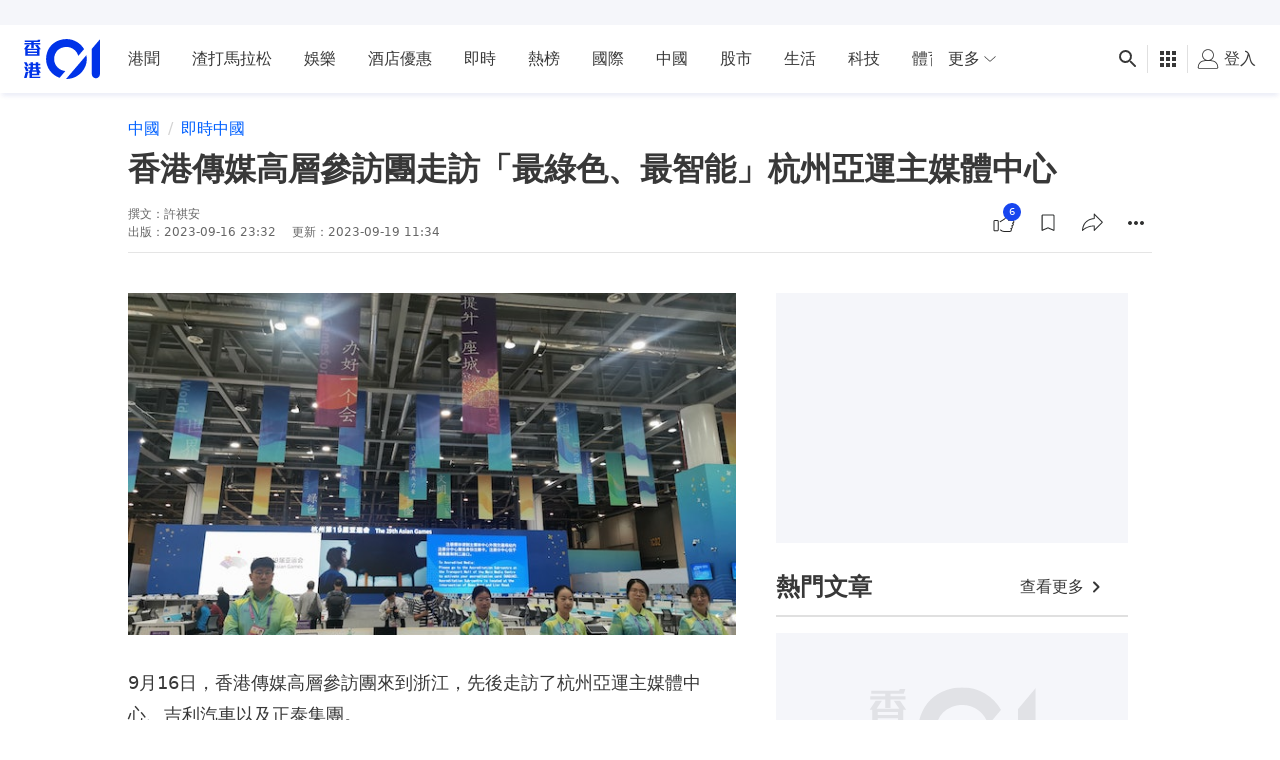

--- FILE ---
content_type: text/html; charset=utf-8
request_url: https://www.google.com/recaptcha/api2/aframe
body_size: 183
content:
<!DOCTYPE HTML><html><head><meta http-equiv="content-type" content="text/html; charset=UTF-8"></head><body><script nonce="raS_8wjOKKF6li8PYGrijg">/** Anti-fraud and anti-abuse applications only. See google.com/recaptcha */ try{var clients={'sodar':'https://pagead2.googlesyndication.com/pagead/sodar?'};window.addEventListener("message",function(a){try{if(a.source===window.parent){var b=JSON.parse(a.data);var c=clients[b['id']];if(c){var d=document.createElement('img');d.src=c+b['params']+'&rc='+(localStorage.getItem("rc::a")?sessionStorage.getItem("rc::b"):"");window.document.body.appendChild(d);sessionStorage.setItem("rc::e",parseInt(sessionStorage.getItem("rc::e")||0)+1);localStorage.setItem("rc::h",'1768914268520');}}}catch(b){}});window.parent.postMessage("_grecaptcha_ready", "*");}catch(b){}</script></body></html>

--- FILE ---
content_type: text/javascript
request_url: https://www.hk01.com/_next/static/chunks/8678.89b5c6d61b6f42ed.js
body_size: 6855
content:
"use strict";(self.webpackChunk_N_E=self.webpackChunk_N_E||[]).push([[8678],{98678:function(e,t,n){n.r(t),n.d(t,{showToast:function(){return et}});var o,r,a,s,i,c,l,u,d,f,p,m,g=n(67294),v=n(20745);function y(){for(var e,t,n=0,o="";n<arguments.length;)(e=arguments[n++])&&(t=function e(t){var n,o,r="";if("string"==typeof t||"number"==typeof t)r+=t;else if("object"==typeof t){if(Array.isArray(t))for(n=0;n<t.length;n++)t[n]&&(o=e(t[n]))&&(r&&(r+=" "),r+=o);else for(n in t)t[n]&&(r&&(r+=" "),r+=n)}return r}(e))&&(o&&(o+=" "),o+=t);return o}var h=n(73935);function T(){return(T=Object.assign||function(e){for(var t=1;t<arguments.length;t++){var n=arguments[t];for(var o in n)Object.prototype.hasOwnProperty.call(n,o)&&(e[o]=n[o])}return e}).apply(this,arguments)}function E(e,t){if(null==e)return{};var n,o,r={},a=Object.keys(e);for(o=0;o<a.length;o++)n=a[o],t.indexOf(n)>=0||(r[n]=e[n]);return r}function b(e){return"number"==typeof e&&!isNaN(e)}function O(e){return"boolean"==typeof e}function C(e){return"string"==typeof e}function I(e){return"function"==typeof e}function _(e){return C(e)||I(e)?e:null}var N=!!("undefined"!=typeof window&&window.document&&window.document.createElement);function L(e){return(0,g.isValidElement)(e)||C(e)||I(e)||b(e)}var R={TOP_LEFT:"top-left",TOP_RIGHT:"top-right",TOP_CENTER:"top-center",BOTTOM_LEFT:"bottom-left",BOTTOM_RIGHT:"bottom-right",BOTTOM_CENTER:"bottom-center"},P={INFO:"info",SUCCESS:"success",WARNING:"warning",ERROR:"error",DEFAULT:"default"},k={list:new Map,emitQueue:new Map,on:function(e,t){return this.list.has(e)||this.list.set(e,[]),this.list.get(e).push(t),this},off:function(e,t){if(t){var n=this.list.get(e).filter(function(e){return e!==t});return this.list.set(e,n),this}return this.list.delete(e),this},cancelEmit:function(e){var t=this.emitQueue.get(e);return t&&(t.forEach(clearTimeout),this.emitQueue.delete(e)),this},emit:function(e){for(var t=this,n=arguments.length,o=Array(n>1?n-1:0),r=1;r<n;r++)o[r-1]=arguments[r];this.list.has(e)&&this.list.get(e).forEach(function(n){var r=setTimeout(function(){n.apply(void 0,o)},0);t.emitQueue.has(e)||t.emitQueue.set(e,[]),t.emitQueue.get(e).push(r)})}};function w(e,t){void 0===t&&(t=!1);var n=(0,g.useRef)(e);return(0,g.useEffect)(function(){t&&(n.current=e)}),n.current}function B(e,t){switch(t.type){case 0:return[].concat(e,[t.toastId]).filter(function(e){return e!==t.staleId});case 1:var n;return 0===(n=t.toastId)||n?e.filter(function(e){return e!==t.toastId}):[]}}var x=["delay","staleId"];function D(e){return e.targetTouches&&e.targetTouches.length>=1?e.targetTouches[0].clientX:e.clientX}function A(e){return e.targetTouches&&e.targetTouches.length>=1?e.targetTouches[0].clientY:e.clientY}function S(e){var t=e.closeToast,n=e.theme,o=e.ariaLabel;return(0,g.createElement)("button",{className:"Toastify__close-button Toastify__close-button--"+n,type:"button",onClick:function(e){e.stopPropagation(),t(e)},"aria-label":void 0===o?"close":o},(0,g.createElement)("svg",{"aria-hidden":"true",viewBox:"0 0 14 16"},(0,g.createElement)("path",{fillRule:"evenodd",d:"M7.71 8.23l3.75 3.75-1.48 1.48-3.75-3.75-3.75 3.75L1 11.98l3.75-3.75L1 4.48 2.48 3l3.75 3.75L9.98 3l1.48 1.48-3.75 3.75z"})))}function F(e){var t,n,o=e.delay,r=e.isRunning,a=e.closeToast,s=e.type,i=e.hide,c=e.className,l=e.style,u=e.controlledProgress,d=e.progress,f=e.rtl,p=e.isIn,m=e.theme,v=T({},l,{animationDuration:o+"ms",animationPlayState:r?"running":"paused",opacity:i?0:1});u&&(v.transform="scaleX("+d+")");var h=y("Toastify__progress-bar",u?"Toastify__progress-bar--controlled":"Toastify__progress-bar--animated","Toastify__progress-bar-theme--"+m,"Toastify__progress-bar--"+s,((t={})["Toastify__progress-bar--rtl"]=f,t)),E=I(c)?c({rtl:f,type:s,defaultClassName:h}):y(h,c),b=((n={})[u&&d>=1?"onTransitionEnd":"onAnimationEnd"]=u&&d<1?null:function(){p&&a()},n);return(0,g.createElement)("div",Object.assign({role:"progressbar","aria-hidden":i?"true":"false","aria-label":"notification timer",className:E,style:v},b))}F.defaultProps={type:P.DEFAULT,hide:!1};var M=["theme","type"],j=function(e){var t=e.theme,n=e.type,o=E(e,M);return g.createElement("svg",Object.assign({viewBox:"0 0 24 24",width:"100%",height:"100%",fill:"colored"===t?"currentColor":"var(--toastify-icon-color-"+n+")"},o))},H={info:function(e){return g.createElement(j,Object.assign({},e),g.createElement("path",{d:"M12 0a12 12 0 1012 12A12.013 12.013 0 0012 0zm.25 5a1.5 1.5 0 11-1.5 1.5 1.5 1.5 0 011.5-1.5zm2.25 13.5h-4a1 1 0 010-2h.75a.25.25 0 00.25-.25v-4.5a.25.25 0 00-.25-.25h-.75a1 1 0 010-2h1a2 2 0 012 2v4.75a.25.25 0 00.25.25h.75a1 1 0 110 2z"}))},warning:function(e){return g.createElement(j,Object.assign({},e),g.createElement("path",{d:"M23.32 17.191L15.438 2.184C14.728.833 13.416 0 11.996 0c-1.42 0-2.733.833-3.443 2.184L.533 17.448a4.744 4.744 0 000 4.368C1.243 23.167 2.555 24 3.975 24h16.05C22.22 24 24 22.044 24 19.632c0-.904-.251-1.746-.68-2.44zm-9.622 1.46c0 1.033-.724 1.823-1.698 1.823s-1.698-.79-1.698-1.822v-.043c0-1.028.724-1.822 1.698-1.822s1.698.79 1.698 1.822v.043zm.039-12.285l-.84 8.06c-.057.581-.408.943-.897.943-.49 0-.84-.367-.896-.942l-.84-8.065c-.057-.624.25-1.095.779-1.095h1.91c.528.005.84.476.784 1.1z"}))},success:function(e){return g.createElement(j,Object.assign({},e),g.createElement("path",{d:"M12 0a12 12 0 1012 12A12.014 12.014 0 0012 0zm6.927 8.2l-6.845 9.289a1.011 1.011 0 01-1.43.188l-4.888-3.908a1 1 0 111.25-1.562l4.076 3.261 6.227-8.451a1 1 0 111.61 1.183z"}))},error:function(e){return g.createElement(j,Object.assign({},e),g.createElement("path",{d:"M11.983 0a12.206 12.206 0 00-8.51 3.653A11.8 11.8 0 000 12.207 11.779 11.779 0 0011.8 24h.214A12.111 12.111 0 0024 11.791 11.766 11.766 0 0011.983 0zM10.5 16.542a1.476 1.476 0 011.449-1.53h.027a1.527 1.527 0 011.523 1.47 1.475 1.475 0 01-1.449 1.53h-.027a1.529 1.529 0 01-1.523-1.47zM11 12.5v-6a1 1 0 012 0v6a1 1 0 11-2 0z"}))},spinner:function(){return g.createElement("div",{className:"Toastify__spinner"})}},z=function(e){var t,n,o=function(e){var t=(0,g.useState)(!0),n=t[0],o=t[1],r=(0,g.useState)(!1),a=r[0],s=r[1],i=(0,g.useRef)(null),c=w({start:0,x:0,y:0,delta:0,removalDistance:0,canCloseOnClick:!0,canDrag:!1,boundingRect:null}),l=w(e,!0),u=e.autoClose,d=e.pauseOnHover,f=e.closeToast,p=e.onClick,m=e.closeOnClick;function v(t){if(e.draggable){var n=i.current;c.canCloseOnClick=!0,c.canDrag=!0,c.boundingRect=n.getBoundingClientRect(),n.style.transition="",c.x=D(t.nativeEvent),c.y=A(t.nativeEvent),"x"===e.draggableDirection?(c.start=c.x,c.removalDistance=n.offsetWidth*(e.draggablePercent/100)):(c.start=c.y,c.removalDistance=n.offsetHeight*(e.draggablePercent/100))}}function y(){if(c.boundingRect){var t=c.boundingRect,n=t.top,o=t.bottom,r=t.left,a=t.right;e.pauseOnHover&&c.x>=r&&c.x<=a&&c.y>=n&&c.y<=o?T():h()}}function h(){o(!0)}function T(){o(!1)}function E(t){if(c.canDrag){t.preventDefault();var o=i.current;n&&T(),c.x=D(t),c.y=A(t),"x"===e.draggableDirection?c.delta=c.x-c.start:c.delta=c.y-c.start,c.start!==c.x&&(c.canCloseOnClick=!1),o.style.transform="translate"+e.draggableDirection+"("+c.delta+"px)",o.style.opacity=""+(1-Math.abs(c.delta/c.removalDistance))}}function b(){var t=i.current;if(c.canDrag){if(c.canDrag=!1,Math.abs(c.delta)>c.removalDistance){s(!0),e.closeToast();return}t.style.transition="transform 0.2s, opacity 0.2s",t.style.transform="translate"+e.draggableDirection+"(0)",t.style.opacity="1"}}(0,g.useEffect)(function(){return I(e.onOpen)&&e.onOpen((0,g.isValidElement)(e.children)&&e.children.props),function(){I(l.onClose)&&l.onClose((0,g.isValidElement)(l.children)&&l.children.props)}},[]),(0,g.useEffect)(function(){return e.draggable&&(document.addEventListener("mousemove",E),document.addEventListener("mouseup",b),document.addEventListener("touchmove",E),document.addEventListener("touchend",b)),function(){e.draggable&&(document.removeEventListener("mousemove",E),document.removeEventListener("mouseup",b),document.removeEventListener("touchmove",E),document.removeEventListener("touchend",b))}},[e.draggable]),(0,g.useEffect)(function(){return e.pauseOnFocusLoss&&(document.hasFocus()||T(),window.addEventListener("focus",h),window.addEventListener("blur",T)),function(){e.pauseOnFocusLoss&&(window.removeEventListener("focus",h),window.removeEventListener("blur",T))}},[e.pauseOnFocusLoss]);var O={onMouseDown:v,onTouchStart:v,onMouseUp:y,onTouchEnd:y};return u&&d&&(O.onMouseEnter=T,O.onMouseLeave=h),m&&(O.onClick=function(e){p&&p(e),c.canCloseOnClick&&f()}),{playToast:h,pauseToast:T,isRunning:n,preventExitTransition:a,toastRef:i,eventHandlers:O}}(e),r=o.isRunning,a=o.preventExitTransition,s=o.toastRef,i=o.eventHandlers,c=e.closeButton,l=e.children,u=e.autoClose,d=e.onClick,f=e.type,p=e.hideProgressBar,m=e.closeToast,v=e.transition,h=e.position,T=e.className,E=e.style,b=e.bodyClassName,O=e.bodyStyle,_=e.progressClassName,N=e.progressStyle,L=e.updateId,R=e.role,P=e.progress,k=e.rtl,B=e.toastId,x=e.deleteToast,S=e.isIn,M=e.isLoading,j=e.icon,z=e.theme,U=y("Toastify__toast","Toastify__toast-theme--"+z,"Toastify__toast--"+f,((t={})["Toastify__toast--rtl"]=k,t)),Q=I(T)?T({rtl:k,position:h,type:f,defaultClassName:U}):y(U,T),V=!!P,G=H[f],W={theme:z,type:f},X=G&&G(W);return!1===j?X=void 0:I(j)?X=j(W):(0,g.isValidElement)(j)?X=(0,g.cloneElement)(j,W):C(j)?X=j:M&&(X=H.spinner()),(0,g.createElement)(v,{isIn:S,done:x,position:h,preventExitTransition:a,nodeRef:s},(0,g.createElement)("div",Object.assign({id:B,onClick:d,className:Q},i,{style:E,ref:s}),(0,g.createElement)("div",Object.assign({},S&&{role:R},{className:I(b)?b({type:f}):y("Toastify__toast-body",b),style:O}),X&&(0,g.createElement)("div",{className:y("Toastify__toast-icon",((n={})["Toastify--animate-icon Toastify__zoom-enter"]=!M,n))},X),(0,g.createElement)("div",null,l)),function(e){if(e){var t={closeToast:m,type:f,theme:z};if(I(e))return e(t);if((0,g.isValidElement)(e))return(0,g.cloneElement)(e,t)}}(c),(u||V)&&(0,g.createElement)(F,Object.assign({},L&&!V?{key:"pb-"+L}:{},{rtl:k,theme:z,delay:u,isRunning:r,isIn:S,closeToast:m,hide:p,type:f,style:N,className:_,controlledProgress:V,progress:P}))))},U=(r=(o={enter:"Toastify--animate Toastify__bounce-enter",exit:"Toastify--animate Toastify__bounce-exit",appendPosition:!0}).enter,a=o.exit,i=void 0!==(s=o.appendPosition)&&s,l=void 0===(c=o.collapse)||c,d=void 0===(u=o.collapseDuration)?300:u,function(e){var t=e.children,n=e.position,o=e.preventExitTransition,s=e.done,c=e.nodeRef,u=e.isIn,f=i?r+"--"+n:r,p=i?a+"--"+n:a,m=(0,g.useRef)(),v=(0,g.useRef)(0);function y(e){if(e.target===c.current){var t=c.current;t.removeEventListener("animationend",y),0===v.current&&(t.className=m.current)}}function h(){var e,t,n,o=c.current;o.removeEventListener("animationend",h),l?(void 0===(e=d)&&(e=300),t=o.scrollHeight,n=o.style,requestAnimationFrame(function(){n.minHeight="initial",n.height=t+"px",n.transition="all "+e+"ms",requestAnimationFrame(function(){n.height="0",n.padding="0",n.margin="0",setTimeout(s,e)})})):s()}return(0,g.useLayoutEffect)(function(){var e;e=c.current,m.current=e.className,e.className+=" "+f,e.addEventListener("animationend",y)},[]),(0,g.useEffect)(function(){var e;u||(o?h():(v.current=1,e=c.current,e.className+=" "+p,e.addEventListener("animationend",h)))},[u]),g.createElement(g.Fragment,null,t)}),Q=function(e){var t=function(e){var t=(0,g.useReducer)(function(e){return e+1},0)[1],n=(0,g.useReducer)(B,[]),o=n[0],r=n[1],a=(0,g.useRef)(null),s=w(0),i=w([]),c=w({}),l=w({toastKey:1,displayedToast:0,props:e,containerId:null,isToastActive:u,getToast:function(e){return c[e]||null}});function u(e){return -1!==o.indexOf(e)}function d(e){var t=e.containerId;l.props.limit&&(!t||l.containerId===t)&&(s-=i.length,i=[])}function f(e){r({type:1,toastId:e})}function p(){var e=i.shift();v(e.toastContent,e.toastProps,e.staleId)}function m(e,n){var o,r=n.delay,u=n.staleId,d=E(n,x);if(!(!L(e)||(m=d.containerId,y=d.toastId,h=d.updateId,!a.current||l.props.enableMultiContainer&&m!==l.props.containerId||c[y]&&null==h))){var m,y,h,T,N,R=d.toastId,P=d.updateId,k=d.data,w=l.props,B=function(){return f(R)},D=null==d.updateId;D&&s++;var A={toastId:R,updateId:P,isLoading:d.isLoading,theme:d.theme||w.theme,icon:null!=(o=d.icon)?o:w.icon,isIn:!1,key:d.key||l.toastKey++,type:d.type,closeToast:B,closeButton:d.closeButton,rtl:w.rtl,position:d.position||w.position,transition:d.transition||w.transition,className:_(d.className||w.toastClassName),bodyClassName:_(d.bodyClassName||w.bodyClassName),style:d.style||w.toastStyle,bodyStyle:d.bodyStyle||w.bodyStyle,onClick:d.onClick||w.onClick,pauseOnHover:O(d.pauseOnHover)?d.pauseOnHover:w.pauseOnHover,pauseOnFocusLoss:O(d.pauseOnFocusLoss)?d.pauseOnFocusLoss:w.pauseOnFocusLoss,draggable:O(d.draggable)?d.draggable:w.draggable,draggablePercent:b(d.draggablePercent)?d.draggablePercent:w.draggablePercent,draggableDirection:d.draggableDirection||w.draggableDirection,closeOnClick:O(d.closeOnClick)?d.closeOnClick:w.closeOnClick,progressClassName:_(d.progressClassName||w.progressClassName),progressStyle:d.progressStyle||w.progressStyle,autoClose:!d.isLoading&&(T=d.autoClose,N=w.autoClose,!1===T||b(T)&&T>0?T:N),hideProgressBar:O(d.hideProgressBar)?d.hideProgressBar:w.hideProgressBar,progress:d.progress,role:C(d.role)?d.role:w.role,deleteToast:function(){!function(e){delete c[e];var n=i.length;if((s=0===e||e?s-1:s-l.displayedToast)<0&&(s=0),n>0){var o=0===e||e?1:l.props.limit;if(1===n||1===o)l.displayedToast++,p();else{var r=o>n?n:o;l.displayedToast=r;for(var a=0;a<r;a++)p()}}else t()}(R)}};I(d.onOpen)&&(A.onOpen=d.onOpen),I(d.onClose)&&(A.onClose=d.onClose),"y"===A.draggableDirection&&80===A.draggablePercent&&(A.draggablePercent*=1.5);var S=w.closeButton;!1===d.closeButton||L(d.closeButton)?S=d.closeButton:!0===d.closeButton&&(S=!L(w.closeButton)||w.closeButton),A.closeButton=S;var F=e;(0,g.isValidElement)(e)&&!C(e.type)?F=(0,g.cloneElement)(e,{closeToast:B,toastProps:A,data:k}):I(e)&&(F=e({closeToast:B,toastProps:A,data:k})),w.limit&&w.limit>0&&s>w.limit&&D?i.push({toastContent:F,toastProps:A,staleId:u}):b(r)&&r>0?setTimeout(function(){v(F,A,u)},r):v(F,A,u)}}function v(e,t,n){var o=t.toastId;n&&delete c[n],c[o]={content:e,props:t},r({type:0,toastId:o,staleId:n})}return(0,g.useEffect)(function(){return l.containerId=e.containerId,k.cancelEmit(3).on(0,m).on(1,function(e){return a.current&&f(e)}).on(5,d).emit(2,l),function(){return k.emit(3,l)}},[]),(0,g.useEffect)(function(){l.isToastActive=u,l.displayedToast=o.length,k.emit(4,o.length,e.containerId)},[o]),(0,g.useEffect)(function(){l.props=e}),{getToastToRender:function(t){for(var n={},o=e.newestOnTop?Object.keys(c).reverse():Object.keys(c),r=0;r<o.length;r++){var a=c[o[r]],s=a.props.position;n[s]||(n[s]=[]),n[s].push(a)}return Object.keys(n).map(function(e){return t(e,n[e])})},collection:c,containerRef:a,isToastActive:u}}(e),n=t.getToastToRender,o=t.containerRef,r=t.isToastActive,a=e.className,s=e.style,i=e.rtl,c=e.containerId;return(0,g.createElement)("div",{ref:o,className:"Toastify",id:c},n(function(e,t){var n,o,c=0===t.length?T({},s,{pointerEvents:"none"}):T({},s);return(0,g.createElement)("div",{className:(o=y("Toastify__toast-container","Toastify__toast-container--"+e,((n={})["Toastify__toast-container--rtl"]=i,n)),I(a)?a({position:e,rtl:i,defaultClassName:o}):y(o,_(a))),style:c,key:"container-"+e},t.map(function(e){var t=e.content,n=e.props;return(0,g.createElement)(z,Object.assign({},n,{isIn:r(n.toastId),key:"toast-"+n.key,closeButton:!0===n.closeButton?S:n.closeButton}),t)}))}))};Q.defaultProps={position:R.TOP_RIGHT,transition:U,rtl:!1,autoClose:5e3,hideProgressBar:!1,closeButton:S,pauseOnHover:!0,pauseOnFocusLoss:!0,closeOnClick:!0,newestOnTop:!1,draggable:!0,draggablePercent:80,draggableDirection:"x",role:"alert",theme:"light"};var V=new Map,G=[],W=!1;function X(){return Math.random().toString(36).substr(2,9)}function Y(e,t){return V.size>0?k.emit(0,e,t):(G.push({content:e,options:t}),W&&N&&(W=!1,p=document.createElement("div"),document.body.appendChild(p),(0,h.render)((0,g.createElement)(Q,Object.assign({},m)),p))),t.toastId}function q(e,t){return T({},t,{type:t&&t.type||e,toastId:t&&(C(t.toastId)||b(t.toastId))?t.toastId:X()})}var K=function(e){return function(t,n){return Y(t,q(e,n))}},J=function(e,t){return Y(e,q(P.DEFAULT,t))};J.loading=function(e,t){return Y(e,q(P.DEFAULT,T({isLoading:!0,autoClose:!1,closeOnClick:!1,closeButton:!1,draggable:!1},t)))},J.promise=function(e,t,n){var o=t.pending,r=t.error,a=t.success,s=C(o)?J.loading(o,n):J.loading(o.render,T({},n,o)),i={isLoading:null,autoClose:null,closeOnClick:null,closeButton:null,draggable:null},c=function(e,t,o){var r=C(t)?{render:t}:t;return J.update(s,T({type:e},i,n,r,{data:o})),o},l=I(e)?e():e;return l.then(function(e){return c("success",a,e)}).catch(function(e){return c("error",r,e)}),l},J.success=K(P.SUCCESS),J.info=K(P.INFO),J.error=K(P.ERROR),J.warning=K(P.WARNING),J.warn=J.warning,J.dark=function(e,t){return Y(e,q(P.DEFAULT,T({theme:"dark"},t)))},J.dismiss=function(e){return k.emit(1,e)},J.clearWaitingQueue=function(e){return void 0===e&&(e={}),k.emit(5,e)},J.isActive=function(e){var t=!1;return V.forEach(function(n){n.isToastActive&&n.isToastActive(e)&&(t=!0)}),t},J.update=function(e,t){void 0===t&&(t={}),setTimeout(function(){var n,o,r=(n=t.containerId,(o=V.get(n||f))?o.getToast(e):null);if(r){var a=r.props,s=r.content,i=T({},a,t,{toastId:t.toastId||e,updateId:X()});i.toastId!==e&&(i.staleId=e);var c=i.render||s;delete i.render,Y(c,i)}},0)},J.done=function(e){J.update(e,{progress:1})},J.onChange=function(e){return I(e)&&k.on(4,e),function(){I(e)&&k.off(4,e)}},J.configure=function(e){void 0===e&&(e={}),W=!0,m=e},J.POSITION=R,J.TYPE=P,k.on(2,function(e){f=e.containerId||e,V.set(f,e),G.forEach(function(e){k.emit(0,e.content,e.options)}),G=[]}).on(3,function(e){V.delete(e.containerId||e),0===V.size&&k.off(0).off(1).off(5),N&&p&&document.body.removeChild(p)});var Z=n(85893);let $=!1,ee=()=>{if(!$){$=!0;let e=document.getElementById("root-toastify");e||((e=document.createElement("div")).setAttribute("id","root-toastify"),document.body.appendChild(e)),v.createRoot(e).render((0,Z.jsx)(Q,{className:"inset-x-0 top-0 mx-auto my-[84px] w-[520px] text-center mobileOnly:w-full mobileOnly:px-4",autoClose:3e3,closeButton:!1,draggable:!1,hideProgressBar:!0,icon:!1,pauseOnHover:!1,position:J.POSITION.TOP_CENTER}))}},et=(e,t={})=>{ee(),J(e,t)}}}]);
//# sourceMappingURL=8678.89b5c6d61b6f42ed.js.map

--- FILE ---
content_type: text/javascript; charset=utf-8
request_url: https://app.link/_r?sdk=web2.86.5&branch_key=key_live_poEGVC3LB6uIm5ULkG5jncmktBc9WVaN&callback=branch_callback__0
body_size: 69
content:
/**/ typeof branch_callback__0 === 'function' && branch_callback__0("1542145058412674224");

--- FILE ---
content_type: application/javascript; charset=utf-8
request_url: https://fundingchoicesmessages.google.com/f/AGSKWxUWOit0iiyfxZ-YWf7BB4w7pQBx3MmZjN2R2IACVBQ9CX3tKRFqiRLeY9-vt2583pjTYx0U7_QPSYIeofU7qJjWqJ-mlW9kTIvmpk_exeJjkkKmpnjmDKniWDHTTVjboHnsCRMJvLn3XYGgk9xQgXM91RHXiM4rWEfrshuTNFu9FNcKC58gpoTYP8qU/_/images.ads._mmsadbanner//adbar_-ads/img//ads600-
body_size: -1292
content:
window['c94550af-562b-4874-a06f-e4aabe23ff67'] = true;